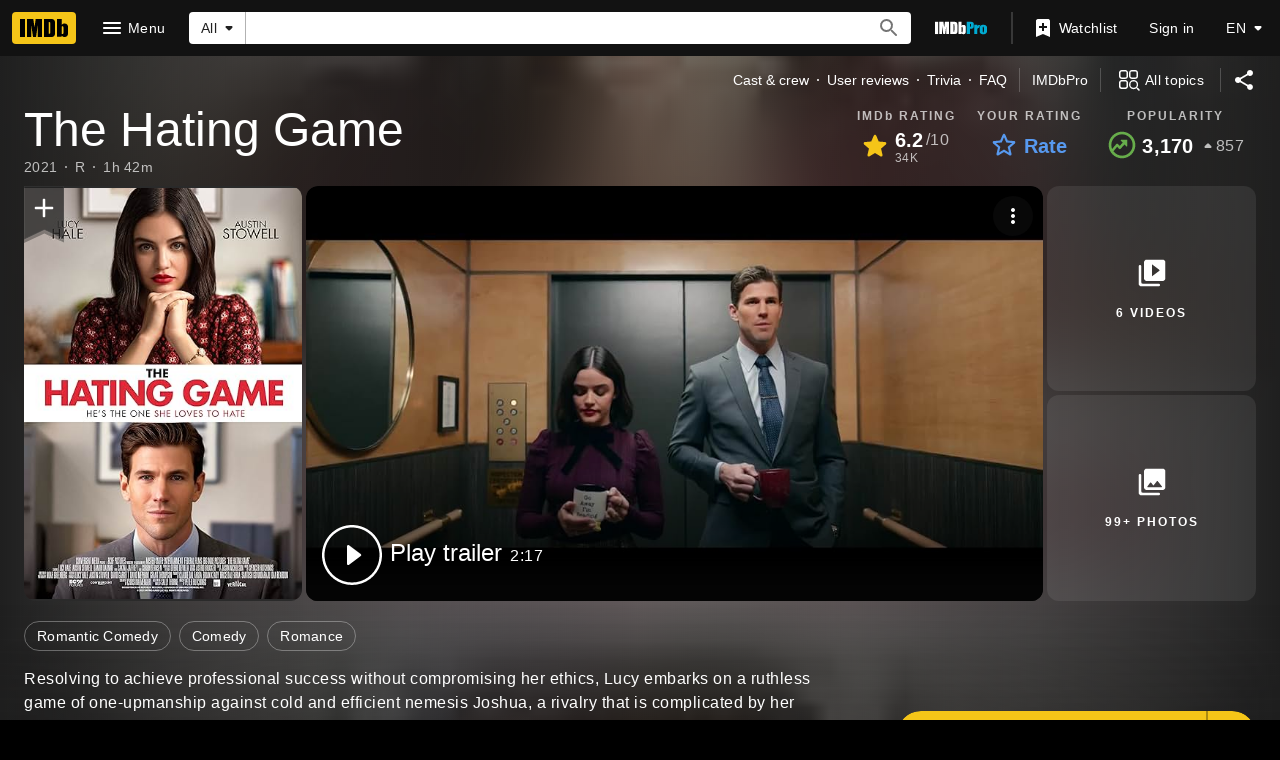

--- FILE ---
content_type: text/html; charset=UTF-8
request_url: https://www.imdb.com/title/tt8718158
body_size: 2223
content:
<!DOCTYPE html>
<html lang="en">
<head>
    <meta charset="utf-8">
    <meta name="viewport" content="width=device-width, initial-scale=1">
    <title></title>
    <style>
        body {
            font-family: "Arial";
        }
    </style>
    <script type="text/javascript">
    window.awsWafCookieDomainList = [];
    window.gokuProps = {
"key":"AQIDAHjcYu/GjX+QlghicBgQ/7bFaQZ+m5FKCMDnO+vTbNg96AE2d60Q/ObrltvLwmETCDa3AAAAfjB8BgkqhkiG9w0BBwagbzBtAgEAMGgGCSqGSIb3DQEHATAeBglghkgBZQMEAS4wEQQM/uJBw6u1fb9vj1MZAgEQgDsRQ2/sks/D/RVlSVbME4Dj3wRkJD2FZ07abhptl33LwU7tGyATwZ4iwbGQYUhO6BHjaEkO4LpswPF/iQ==",
          "iv":"D549xwE6lgAABjtn",
          "context":"wN60hSHzcLEOqcHWK8uDIZaT9+NDJE0n3OjTsnUoFVKbEcqPnE3p0n/NjJO+r/y2SGUJhI9BkOWSvQo9GGd3K7dmb1zbwK1lJxItmDN9blwbAzqlJbrbTt5/6STUksmh7Kwqk3nVBYJnm9ccvLOqUEMgTNceCfnxOx7nwETY/zE2QfM2cqvwjpRdSc5g2R49FZEXJaTYjB5zKewWxeg0HOuTRLN6d/AYX7XJt+mtvWpnW7h59bA5Uu6OTCnJMiaoEPGipujVgs/6xeIr0IcQi5K0cQU44I4jjioFcNm6YcoLlr/0WElrvIuO0VJPCiirOAGjufflikLvMMkvtJ3DSP0JwB76lIb69nOG8LTl9koVijx0pjcmOOsBKkEPrdjngkhuLqVpoOvkJVYVn6+0ixo12+3wlUSUjfl5MkGxroBZQ2YnftdIKREPwdGA1473gylw9F9oKk+pfe5WhehTyquTQiX+PvVFmrqETMdpPHQ/RybyaQyQBJimMHXPAgoPYtK+eQPN3uDhsuyqHWHc6gSEo/10qgjd2OmI1oQcTWFGBwfIAozDCeePw4gs/31FerAFe5w351w+GpL2KEGO9CZS+/9D6ix3J88HCFjG0qDQUTt1oraqI8AiD6bSKLJ3R5T2Tiqvl/gsveOHvcflGquft4Hs64blLifNqGGH3giAvC3tke3RzZox32z+zvOtY7yemtXS76TZYK/FSXXbTY/ZLV39W1jXxT0AYuKO+CI6brXq8f8zzz6PjRe/jqK3fg=="
};
    </script>
    <script src="https://1c5c1ecf7303.a481e94e.us-east-2.token.awswaf.com/1c5c1ecf7303/e231f0619a5e/0319a8d4ae69/challenge.js"></script>
</head>
<body>
    <div id="challenge-container"></div>
    <script type="text/javascript">
        AwsWafIntegration.saveReferrer();
        AwsWafIntegration.checkForceRefresh().then((forceRefresh) => {
            if (forceRefresh) {
                AwsWafIntegration.forceRefreshToken().then(() => {
                    window.location.reload(true);
                });
            } else {
                AwsWafIntegration.getToken().then(() => {
                    window.location.reload(true);
                });
            }
        });
    </script>
    <noscript>
        <h1>JavaScript is disabled</h1>
        In order to continue, we need to verify that you're not a robot.
        This requires JavaScript. Enable JavaScript and then reload the page.
    </noscript>
</body>
</html>